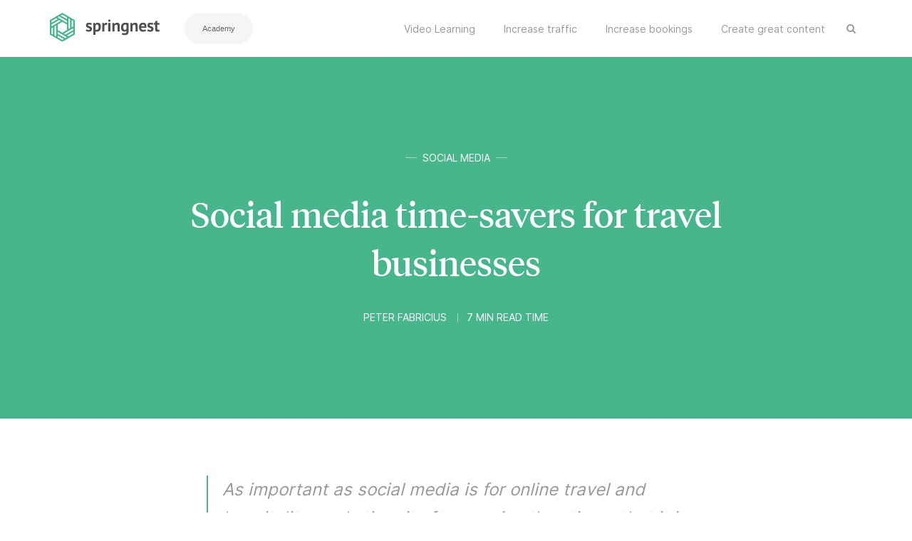

--- FILE ---
content_type: text/html; charset=utf-8
request_url: https://academy.springnest.com/social-media-time-savers-for-travel-businesses/
body_size: 7017
content:
<!DOCTYPE html>
<html lang="en">
	<head>
		<meta charset="utf-8">
		<meta http-equiv="X-UA-Compatible" content="IE=edge">
		<title>Social media time-savers for travel businesses</title>
		<meta name="viewport" content="width=device-width, initial-scale=1" />
		<!-- stylesheets -->
		<link rel="stylesheet" type="text/css" href="/assets/css/bootstrap.min.css?v=a799880947">
		<link rel="stylesheet" type="text/css" href="/assets/css/font-awesome.min.css?v=a799880947">
		<link rel="stylesheet" type="text/css" href="/assets/css/hl-styles/atom-one-dark.css?v=a799880947">
		<link rel="stylesheet" type="text/css" href="/assets/css/screen.css?v=a799880947">
		<script>
/*====================================================
  THEME SETTINGS & GLOBAL VARIABLES
====================================================*/
//  1. Disqus comment settings
var disqus_shortname = 'springnest-academy'; // required: replace example with your forum shortname

//  2. Fixed navbar
var fixed_navbar = true;
</script>
		<link rel="shortcut icon" href="/favicon.png" type="image/png" />
    <link rel="canonical" href="https://academy.springnest.com/social-media-time-savers-for-travel-businesses/" />
    <meta name="referrer" content="no-referrer-when-downgrade" />
    <link rel="amphtml" href="https://academy.springnest.com/social-media-time-savers-for-travel-businesses/amp/" />
    
    <meta property="og:site_name" content="Springnest Academy" />
    <meta property="og:type" content="article" />
    <meta property="og:title" content="Social media time-savers for travel businesses" />
    <meta property="og:description" content="As important as social media is for online travel and hospitality marketing, it often carries the stigma that it is too complex or too time consuming for small businesses . This often leads travel businesses to outsource or abandoning social media altogether. To help fuel your business’ productivity and social media" />
    <meta property="og:url" content="https://academy.springnest.com/social-media-time-savers-for-travel-businesses/" />
    <meta property="og:image" content="https://academy.springnest.com/content/images/2024/08/9.png" />
    <meta property="article:published_time" content="2018-08-12T18:49:00.000Z" />
    <meta property="article:modified_time" content="2024-08-01T08:44:11.000Z" />
    <meta property="article:tag" content="Social Media" />
    
    <meta property="article:publisher" content="https://www.facebook.com/springnest" />
    <meta name="twitter:card" content="summary_large_image" />
    <meta name="twitter:title" content="Social media time-savers for travel businesses" />
    <meta name="twitter:description" content="As important as social media is for online travel and hospitality marketing, it often carries the stigma that it is too complex or too time consuming for small businesses . This often leads travel businesses to outsource or abandoning social media altogether. To help fuel your business’ productivity and social media" />
    <meta name="twitter:url" content="https://academy.springnest.com/social-media-time-savers-for-travel-businesses/" />
    <meta name="twitter:image" content="https://academy.springnest.com/content/images/2024/08/9.png" />
    <meta name="twitter:label1" content="Written by" />
    <meta name="twitter:data1" content="Peter Fabricius" />
    <meta name="twitter:label2" content="Filed under" />
    <meta name="twitter:data2" content="Social Media" />
    <meta name="twitter:site" content="@springnest" />
    <meta property="og:image:width" content="800" />
    <meta property="og:image:height" content="533" />
    
    <script type="application/ld+json">
{
    "@context": "https://schema.org",
    "@type": "Article",
    "publisher": {
        "@type": "Organization",
        "name": "Springnest Academy",
        "logo": {
            "@type": "ImageObject",
            "url": "https://academy.springnest.com/content/images/2018/08/springnest-logo.svg",
            "width": 154,
            "height": 40
        }
    },
    "author": {
        "@type": "Person",
        "name": "Peter Fabricius",
        "image": {
            "@type": "ImageObject",
            "url": "https://academy.springnest.com/content/images/2023/03/unnamed.jpeg",
            "width": 576,
            "height": 576
        },
        "url": "https://academy.springnest.com/author/peter/",
        "sameAs": [
            "https://springnest.com/about/"
        ]
    },
    "headline": "Social media time-savers for travel businesses",
    "url": "https://academy.springnest.com/social-media-time-savers-for-travel-businesses/",
    "datePublished": "2018-08-12T18:49:00.000Z",
    "dateModified": "2024-08-01T08:44:11.000Z",
    "image": {
        "@type": "ImageObject",
        "url": "https://academy.springnest.com/content/images/2024/08/9.png",
        "width": 800,
        "height": 533
    },
    "keywords": "Social Media",
    "description": "As important as social media is for online travel and hospitality marketing, it often carries the stigma that it is too complex or too time consuming for small businesses . This often leads travel businesses to outsource or abandoning social media altogether. To help fuel your business’ productivity and social media",
    "mainEntityOfPage": {
        "@type": "WebPage",
        "@id": "https://academy.springnest.com/"
    }
}
    </script>

    <script src="/public/ghost-sdk.min.js?v=a799880947"></script>
<script>
ghost.init({
	clientId: "ghost-frontend",
	clientSecret: "9ec47e9eb472"
});
</script>
    <meta name="generator" content="Ghost 2.0" />
    <link rel="alternate" type="application/rss+xml" title="Springnest Academy" href="https://academy.springnest.com/rss/" />
    <style>
    .single-post .post-head:before { 
        background: transparent !important;
    }
    
    .single-post .post-head {
        background-image: none !important;
        background-color: #47b68d;
        padding: 130px 0px;
    }
    
    .single-post .post-head a:hover, .single-post .post-head a:focus {
    	color: #fff;
	}
    
    .single-post .post-head .title {
        text-shadow: none;
    }
    
    .sn-cta {
        background-color: #47b68d;
        margin: 20px 0;
        border-radius: 5px;
        clear: both;
        color: #fff;
        padding: 40px;
    }
    
    .sn-cta-heading {
        display: block;
        color: #fff;
    }
    
    .sn-cta-link {
        display: inline-block;
        background-color: #fff;
        border-radius: 5px;
        line-height: 1;
        padding: 16px 20px;
        color: #47b68d;
    }
</style>

<meta name="msvalidate.01" content="960B92EF7276092534D5D60184883083" />

<!-- Global site tag (gtag.js) - Google Analytics -->
<script async src="https://www.googletagmanager.com/gtag/js?id=UA-124380626-1"></script>
<script>
  window.dataLayer = window.dataLayer || [];
  function gtag(){dataLayer.push(arguments);}
  gtag('js', new Date());

  gtag('config', 'UA-124380626-1');
</script>
	</head>
	<body class="post-template tag-social-media">
		<!-- start header -->
<header class="site-header" id="main-navbar">
	<div class="container">
		<div class="row">
			<div class="navbar-header">
				<!-- start logo -->
				<a class="logo image-logo desktop-logo" href="https://springnest.com"><img src="/content/images/2018/08/springnest-logo.svg" alt="Springnest Academy"></a>
				<a class="logo image-logo mobile-logo" href="https://springnest.com"><img src="/assets/images/icon-color.svg?v=a799880947" alt="Springnest Academy"></a>
				<!-- end logo -->
				<a href="/" class="sn-pill-button">Academy</a>
			</div>
			<div class="nav-right pull-right align-right">
				<span class="search-toggle" id="search-button" data-toggle="modal" data-target="#searchmodal"><i class="fa fa-search align-center"></i></span>
				<span class="mobile-menu-toggle hidden-lg" id="nav-toggle-button"><i class="fa fa-bars align-center"></i></span>
			</div>
			<nav class="main-menu hidden-md hidden-sm hidden-xs" id="main-menu">
	<ul>
		<li class="create-great-content"><a href="https://academy.springnest.com/tag/create-great-content/">Create great content</a></li>
		<li class="increase-bookings"><a href="https://academy.springnest.com/tag/increase-bookings/">Increase bookings</a></li>
		<li class="increase-traffic"><a href="https://academy.springnest.com/tag/increase-traffic/">Increase traffic</a></li>
		<li class="video-learning"><a href="https://academy.springnest.com/tag/springnest-video-learning/">Video Learning</a></li>
	</ul>
</nav>

			<nav class="mobile-menu visible-md visible-sm visible-xs" id="mobile-menu"></nav>
			<div class="backdrop hidden-md hidden-lg" id="backdrop">
				<span class="menu-close align-center"><i class="fa fa-arrow-left"></i></span>
			</div>
		</div>
	</div>
</header>
<!-- end header -->
		
<!-- start content area -->
	<div class="main-content-area single-post">
		<article>
			<div class="post-head" style="background-image:url(/content/images/2024/08/9.png);">
				<div class="container align-center">
					<div class="row">
						<div class="col-md-offset-1 col-md-10">
							<span class="category">
								<a href="/tag/social-media/">Social Media</a>
							</span>
							<h1 class="title">Social media time-savers for travel businesses</h1>
							
							<div class="post-meta">
								<a class="author" href="/author/peter/" rel="author">
									<span class="name">Peter Fabricius</span>
								</a>
								<span class="time"></span>
							</div>
						</div>
					</div>
				</div>
			</div>
			<div class="container">
				<div class="row">
					<div class="col-md-offset-1 col-md-10">
						<div class="post-content">
							<blockquote>
<p>As important as social media is for online travel and hospitality marketing, it often carries the stigma that it is too complex or too time consuming for small businesses . This often leads travel businesses to outsource or abandoning social media altogether. To help fuel your business’ productivity and social media presence, we have put together a list of time-saving tips.</p>
</blockquote>
<h1 id="1developastrategy">1. Develop a strategy</h1>
<p>Creating a social media strategy for your guest house or B&amp;B does not have to be a complex exercise. It could be as simple as weighting the value of social media to your business, identifying the right social network and target market. For maximum results, try to keep your strategy simple and set attainable goals. Spend some time looking at how other players in your industry are using social media well.</p>
<h1 id="2createacontentcalendar">2. Create a content calendar</h1>
<p>A social media calendar adds structure and direction to your posts on social platforms. It allows you to identify the best times to post and creates consistency in your social media activity.</p>
<p>To create an effective social media calendar, it is important to identify trends and optimal sharing times related to your market. For example, in the travel industry, Tuesdays are usually a good day to post content and interact with your community on Twitter, due to the #TTOT (Travel talk on Twitter) think tank.</p>
<p>Add a theme to each weekday for variety in your social media calendar. Experiment with the themes until you find a social media routine that works for your business.</p>
<h1 id="3workfromasingleplatform">3. Work from a single platform</h1>
<p>When you sync or conjoin your social media accounts under one application, posting updates becomes less time-consuming.Instead of logging into numerous accounts to post updates, you can compose a single update and distribute it on all your accounts. Applications such as Buffer, Hootsuite and Seesmic allow you to manage your social media content from one platform.</p>
<p>Instagram also has a powerful social media integration tool. Through the photo sharing app, you can post image updates directly to Facebook, Twitter and Tumblr.</p>
<p><strong>Tip:</strong> Springnest’s auto-sharing feature can be used to post your blog or news articles to your website, mobile website, Facebook page and Twitter, with a few clicks.</p>
<h1 id="4scheduleyourposts">4. Schedule your posts</h1>
<p>With scheduling tools such as Buffer and Hootsuite, you can compose posts prior to publishing them. This allows you to publish posts to your social media accounts without having to do it in real time – a massive time-saver.</p>
<p><strong>Note:</strong> Facebook has a built-in scheduling tool, allowing you to schedule posts from 10 minutes to an entire year in advance.</p>
<h1 id="5monitoractivity">5. Monitor activity</h1>
<p>Applications like Hootsuite, Buffer or Tweetdeck provide helpful insights on how your social media post are performing, and how your audience is interacting with your content.Through a multi-tab system (streams) on these applications, you can see when your businesses is mentioned, schedule and see feedback on your posts. By saving specific ‘searches’ in these applications you can easily track posts and conversations relating to your industry and market.</p>
<p>For example, keeping ‘B&amp;B + Midlands’ as your custom search means you’ll receive feed related to both that has B&amp;B and Midlands in it.</p>
<h2 id="6manageconversationsleveragemobile">6. Manage conversations, leverage mobile</h2>
<p>A big advantage of having a social media presence, is having the opportunity to have conversations and build relationships with partners, industry players, and even potential guests. Twitter, Facebook, Instagram, Pinterest and Google+ have all released mobile applications, empowering you to respond to interactions and conversations at any time, from anywhere, using your smartphone or tablet.</p>
<p>Most applications enable ‘push notifications’ which will automatically inform you if someone has mentioned you, ‘liked’ your content, and sent you direct message.</p>
<h2 id="7evaluate">7. Evaluate</h2>
<p>Lastly, it is important to measure the results of your social media efforts, weighing up whether the you invest, brings a return to your business. Even though some valuable aspects of social media marketing are harder to manage than others, numbers never lie. Monitor your website traffic to see how many people clicked through from social platforms, use Buffer or a similar tool to see which of your posts got clicks or shares, and take some time to evaluate your Facebook page’s Insights.</p>

						</div>
						<div class="share-wrap clearfix align-center">
	<div class="share-text h5">Share this article</div>
	<ul class="share-links">
		<!-- facebook -->
		<li>
			<a class="facebook" href="https://www.facebook.com/sharer/sharer.php?u=https://academy.springnest.com/social-media-time-savers-for-travel-businesses/" onclick="window.open(this.href, 'facebook-share','width=580,height=296');return false;" title="Share on Facebook"><i class="fa fa-facebook"></i>Facebook</a>
		</li>
		<!-- twitter -->
		<li>
			<a class="twitter" href="https://twitter.com/share?text=Social%20media%20time-savers%20for%20travel%20businesses&amp;url=https://academy.springnest.com/social-media-time-savers-for-travel-businesses/" onclick="window.open(this.href, 'twitter-share', 'width=580,height=296');return false;" title="Share on Twitter"><i class="fa fa-twitter"></i>Twitter</a>
		</li>
		<!-- linkedin -->
		<li>
			<a class="linkedin" href="http://www.linkedin.com/shareArticle?mini=true&url=https://academy.springnest.com/social-media-time-savers-for-travel-businesses/&title=Social%20media%20time-savers%20for%20travel%20businesses" onclick="window.open(this.href, 'linkedin-share', 'width=580,height=296');return false;" title="Share on Linkedin"><i class="fa fa-linkedin"></i>Linkedin</a>
		</li>
		<!-- pinterest -->
		<li>
			<a class="pinterest" href="https://pinterest.com/pin/create/button/?url=https://academy.springnest.com/social-media-time-savers-for-travel-businesses/&description=Social%20media%20time-savers%20for%20travel%20businesses" onclick="window.open(this.href, 'linkedin-share', 'width=580,height=296');return false;" title="Share on Pinterest"><i class="fa fa-pinterest"></i>Pinterest</a>
		</li>
	</ul>
</div>						<div class="about-author-wrap">
							<!-- start about the author -->
<div class="about-author clearfix">
		<a href="/author/peter/" title="Peter Fabricius"><img src="/content/images/2023/03/unnamed.jpeg" alt="Author image" class="avatar pull-left"></a>
	<div class="details">
		<h4 class="author h4">About <a href='/author/peter/'>Peter Fabricius</a></h4>
		<div class="bio">
			Co-Founder at Springnest. I'm a digital designer and online marketing consultant, with global experience in training and strategy development.
		</div>
		<ul class="meta-info">
			<li class="website"><a href="https://springnest.com/about/" target="_blank"><i class="fa fa-globe"></i></a></li>
			<li class="location"><i class="fa fa-map-marker"></i>Cape Town, South Africa</li>
		</ul>
	</div>
</div>
<!-- end about the author -->						</div>
						<div class="subscribe-box-wrap">
													</div>
						<div class="prev-next-wrap has-next has-prev">
	<div class="row is-flex">
		<div class="col-sm-6 col-xs-12">
			<article class="post post-card">
				<div class="prev-next-link align-center">
					<a class="" href="https://academy.springnest.com/get-your-hotel-website-season-ready-in-3-easy-steps/">Previous Post</a>
				</div>
				<a href="https://academy.springnest.com/get-your-hotel-website-season-ready-in-3-easy-steps/" class="permalink">
					<div class="featured-image" style="background-image: url(/content/images/2024/08/10.png)"></div>
				</a>
				<div class="content-wrap">
					<div class="entry-header align-center">
						<span class="category"><a href="/tag/create-great-content/">Create great content</a></span>
						<h3 class="title h4"><a href="https://academy.springnest.com/get-your-hotel-website-season-ready-in-3-easy-steps/" rel="bookmark">Get your Hotel Website Season-Ready in 3 Easy Steps</a></h3>
					</div>
					<div class="entry-footer clearfix">
						<div class="author">
							<a href="/author/peter/" rel="author">
								<img class="avatar" src="/content/images/2023/03/unnamed.jpeg" alt="avatar">
								<span class="name">Peter Fabricius</span>
							</a>
						</div>
						<div class="published-date">
							<span class="time"></span>
						</div>
					</div>
				</div>
			</article>
		</div>
		<div class="col-sm-6 col-xs-12">
			<article class="post post-card">
				<div class="prev-next-link align-center">
					<a class="" href="https://academy.springnest.com/10-dos-and-donts-for-getting-the-most-out-of-your-facebook-page/">Next Post</a>
				</div>
				<a href="https://academy.springnest.com/10-dos-and-donts-for-getting-the-most-out-of-your-facebook-page/" class="permalink">
					<div class="featured-image" style="background-image: url(/content/images/2024/08/8.png)"></div>
				</a>
				<div class="content-wrap">
					<div class="entry-header align-center">
						<span class="category"><a href="/tag/social-media/">Social Media</a>, <a href="/tag/create-great-content/">Create great content</a></span>
						<h3 class="title h4"><a href="https://academy.springnest.com/10-dos-and-donts-for-getting-the-most-out-of-your-facebook-page/" rel="bookmark">10 Do’s and Don’ts for Getting the Most Out of Your Facebook Page</a></h3>
					</div>
					<div class="entry-footer clearfix">
						<div class="author">
							<a href="/author/springnest/" rel="author">
								<img class="avatar" src="//www.gravatar.com/avatar/9bd92ea9b6ad727891e92dd77d231f3c?s&#x3D;250&amp;d&#x3D;mm&amp;r&#x3D;x" alt="avatar">
								<span class="name">Springnest Team</span>
							</a>
						</div>
						<div class="published-date">
							<span class="time"></span>
						</div>
					</div>
				</div>
			</article>
		</div>
	</div>
</div>						<div class="comment-wrap">
							<!-- start disqus comment -->
<div class="comment-container">
	<div id="disqus_thread"></div>
	<script type="text/javascript">
		/* * * CONFIGURATION VARIABLES: EDIT BEFORE PASTING INTO YOUR WEBPAGE * * */
		var disqus_shortname = disqus_shortname; // required: replace example with your forum shortname

		/* * * DON'T EDIT BELOW THIS LINE * * */
		(function() {
			var dsq = document.createElement('script'); dsq.type = 'text/javascript'; dsq.async = true;
			dsq.src = '//' + disqus_shortname + '.disqus.com/embed.js';
			(document.getElementsByTagName('head')[0] || document.getElementsByTagName('body')[0]).appendChild(dsq);
		})();
	</script>
	<noscript>Please enable JavaScript to view the <a href="http://disqus.com/?ref_noscript">comments powered by Disqus.</a></noscript>
</div>
<!-- end disqus comment -->
						</div>
					</div>
				</div>
			</div>
		</article>
</div>
<!-- end content area -->
		<!-- start footer -->
<footer class="site-footer">
    <div class="footer-top">
        <div class="container">
            <div class="row">
                <div class="col-sm-4">

                </div>
                <div class="col-sm-4">
                    <!-- start tag widget -->
<div class="widget">
	<h4 class="widget-title h6">Learn by Category</h4>
	<div class="content tagcloud">
		<a href="/tag/ai/">AI</a><a href="/tag/create-great-content/">Create great content</a><a href="/tag/culture/">Culture</a><a href="/tag/increase-bookings/">Increase Bookings</a><a href="/tag/increase-traffic/">Increase Traffic</a><a href="/tag/product-updates/">Product Updates</a><a href="/tag/seo/">SEO</a><a href="/tag/social-media/">Social Media</a><a href="/tag/springnest-video-learning/">Video Learning</a>
	</div>
</div>
<!-- end tag widget -->                </div>
                <div class="col-sm-4">
                    <!-- start tag widget -->
<div class="widget">
	<h4 class="widget-title h6">Hi, we're Springnest</h4>
	<div class="content about">
		<p>
			We build powerful and simple online marketing tools for tourism and hospitality businesses.
		</p>
	</div>
</div>
<!-- end tag widget -->                </div>
            </div>
        </div>
    </div>
    <div class="footer-bottom">
		<div class="container">
            <div class="footer-bottom-wrap clearfix">
                <div class="social-links-wrap">
                    <ul class="social-links">
    <li><a href="https://facebook.com/springnest"><i class="fa fa-facebook"></i></a></li>
    <li><a href="https://twitter.com/springnest"><i class="fa fa-twitter"></i></a></li>
    <li><a href="https://academy.springnest.com/rss/"><i class="fa fa-rss"></i></a></li>
</ul>                </div>
                <div class="copyright-info">
                    &copy; 2026 <a href="https://academy.springnest.com">Springnest Academy</a>. All right Reserved.
                    Powered by <a href="https://ghost.org/">Ghost</a>
                </div>
            </div>
		</div>
	</div>
</footer>
<!-- end footer -->
<span class="back-to-top pull-right" id="back-to-top"><i class="fa fa-angle-up"></i></span>
<!-- start share modal -->
<div class="modal" id="searchmodal" tabindex="-1" role="dialog" aria-labelledby="myModalLabel">
  <div class="modal-dialog" role="document">
    <div class="modal-content">
      <div class="modal-header">
        <button type="button" class="close" data-dismiss="modal" aria-label="Close"><span aria-hidden="true">&times;</span></button>
        <h4 class="modal-title align-center" id="myModalLabel">Search</h4>
      </div>
      <div class="modal-body">
        <form id="search-form">
            <div class="input-group url-wrap">
                
                <input type="text" id="search-input" class="form-control" spellcheck="false" placeholder="Type to Search ...">
                <!-- <span class="input-group-addon" id=""><i class="fa fa-search"></i></span> -->
                <div class="input-group-btn">
                    <button type="submit" class="btn btn-primary"><i class="fa fa-search"></i></button>
                </div>
            </div>
        </form>
        <div id="search-results">
            <ul class=""></ul>
        </div>
      </div>
      <div class="modal-footer">
        <button type="button" class="btn btn-default" data-dismiss="modal">Close</button>
      </div>
    </div>
  </div>
</div>
<!-- end share modal -->
		<script src="https://ajax.googleapis.com/ajax/libs/jquery/3.3.1/jquery.min.js"></script>
		<script src="/assets/js/bootstrap.min.js?v=a799880947"></script>
		<script src="/assets/js/plugins.js?v=a799880947"></script>
		<script src="/assets/js/readingtime.min.js?v=a799880947"></script>
		<script src="/assets/js/custom.js?v=a799880947"></script>
		<script src="/assets/js/main.js?v=a799880947"></script>
		
	<script defer src="https://static.cloudflareinsights.com/beacon.min.js/vcd15cbe7772f49c399c6a5babf22c1241717689176015" integrity="sha512-ZpsOmlRQV6y907TI0dKBHq9Md29nnaEIPlkf84rnaERnq6zvWvPUqr2ft8M1aS28oN72PdrCzSjY4U6VaAw1EQ==" data-cf-beacon='{"version":"2024.11.0","token":"fa3ce537194a4405977f105c476dc028","r":1,"server_timing":{"name":{"cfCacheStatus":true,"cfEdge":true,"cfExtPri":true,"cfL4":true,"cfOrigin":true,"cfSpeedBrain":true},"location_startswith":null}}' crossorigin="anonymous"></script>
</body>
</html>


--- FILE ---
content_type: text/html; charset=utf-8
request_url: https://academy.springnest.com/get-your-hotel-website-season-ready-in-3-easy-steps/
body_size: 5884
content:
<!DOCTYPE html>
<html lang="en">
	<head>
		<meta charset="utf-8">
		<meta http-equiv="X-UA-Compatible" content="IE=edge">
		<title>Get your Hotel Website Season-Ready in 3 Easy Steps</title>
		<meta name="viewport" content="width=device-width, initial-scale=1" />
		<!-- stylesheets -->
		<link rel="stylesheet" type="text/css" href="/assets/css/bootstrap.min.css?v=a799880947">
		<link rel="stylesheet" type="text/css" href="/assets/css/font-awesome.min.css?v=a799880947">
		<link rel="stylesheet" type="text/css" href="/assets/css/hl-styles/atom-one-dark.css?v=a799880947">
		<link rel="stylesheet" type="text/css" href="/assets/css/screen.css?v=a799880947">
		<script>
/*====================================================
  THEME SETTINGS & GLOBAL VARIABLES
====================================================*/
//  1. Disqus comment settings
var disqus_shortname = 'springnest-academy'; // required: replace example with your forum shortname

//  2. Fixed navbar
var fixed_navbar = true;
</script>
		<link rel="shortcut icon" href="/favicon.png" type="image/png" />
    <link rel="canonical" href="https://academy.springnest.com/get-your-hotel-website-season-ready-in-3-easy-steps/" />
    <meta name="referrer" content="no-referrer-when-downgrade" />
    <link rel="amphtml" href="https://academy.springnest.com/get-your-hotel-website-season-ready-in-3-easy-steps/amp/" />
    
    <meta property="og:site_name" content="Springnest Academy" />
    <meta property="og:type" content="article" />
    <meta property="og:title" content="Get your Hotel Website Season-Ready in 3 Easy Steps" />
    <meta property="og:description" content="A new tourism season means exciting opportunities to target potential clients. We’ve summarised the easiest, least time-consuming ways to get your Springnest website season-ready. 1. Create an offer or promotion Manage occupancy and demand by offering added value or discounts. This could be anything from complimentary room nights, free" />
    <meta property="og:url" content="https://academy.springnest.com/get-your-hotel-website-season-ready-in-3-easy-steps/" />
    <meta property="og:image" content="https://academy.springnest.com/content/images/2024/08/10.png" />
    <meta property="article:published_time" content="2018-08-12T18:48:00.000Z" />
    <meta property="article:modified_time" content="2024-08-01T08:44:50.000Z" />
    <meta property="article:tag" content="Create great content" />
    
    <meta property="article:publisher" content="https://www.facebook.com/springnest" />
    <meta name="twitter:card" content="summary_large_image" />
    <meta name="twitter:title" content="Get your Hotel Website Season-Ready in 3 Easy Steps" />
    <meta name="twitter:description" content="A new tourism season means exciting opportunities to target potential clients. We’ve summarised the easiest, least time-consuming ways to get your Springnest website season-ready. 1. Create an offer or promotion Manage occupancy and demand by offering added value or discounts. This could be anything from complimentary room nights, free" />
    <meta name="twitter:url" content="https://academy.springnest.com/get-your-hotel-website-season-ready-in-3-easy-steps/" />
    <meta name="twitter:image" content="https://academy.springnest.com/content/images/2024/08/10.png" />
    <meta name="twitter:label1" content="Written by" />
    <meta name="twitter:data1" content="Peter Fabricius" />
    <meta name="twitter:label2" content="Filed under" />
    <meta name="twitter:data2" content="Create great content" />
    <meta name="twitter:site" content="@springnest" />
    <meta property="og:image:width" content="800" />
    <meta property="og:image:height" content="533" />
    
    <script type="application/ld+json">
{
    "@context": "https://schema.org",
    "@type": "Article",
    "publisher": {
        "@type": "Organization",
        "name": "Springnest Academy",
        "logo": {
            "@type": "ImageObject",
            "url": "https://academy.springnest.com/content/images/2018/08/springnest-logo.svg",
            "width": 154,
            "height": 40
        }
    },
    "author": {
        "@type": "Person",
        "name": "Peter Fabricius",
        "image": {
            "@type": "ImageObject",
            "url": "https://academy.springnest.com/content/images/2023/03/unnamed.jpeg",
            "width": 576,
            "height": 576
        },
        "url": "https://academy.springnest.com/author/peter/",
        "sameAs": [
            "https://springnest.com/about/"
        ]
    },
    "headline": "Get your Hotel Website Season-Ready in 3 Easy Steps",
    "url": "https://academy.springnest.com/get-your-hotel-website-season-ready-in-3-easy-steps/",
    "datePublished": "2018-08-12T18:48:00.000Z",
    "dateModified": "2024-08-01T08:44:50.000Z",
    "image": {
        "@type": "ImageObject",
        "url": "https://academy.springnest.com/content/images/2024/08/10.png",
        "width": 800,
        "height": 533
    },
    "keywords": "Create great content",
    "description": "A new tourism season means exciting opportunities to target potential clients. We’ve summarised the easiest, least time-consuming ways to get your Springnest website season-ready. 1. Create an offer or promotion Manage occupancy and demand by offering added value or discounts. This could be anything from complimentary room nights, free",
    "mainEntityOfPage": {
        "@type": "WebPage",
        "@id": "https://academy.springnest.com/"
    }
}
    </script>

    <script src="/public/ghost-sdk.min.js?v=a799880947"></script>
<script>
ghost.init({
	clientId: "ghost-frontend",
	clientSecret: "9ec47e9eb472"
});
</script>
    <meta name="generator" content="Ghost 2.0" />
    <link rel="alternate" type="application/rss+xml" title="Springnest Academy" href="https://academy.springnest.com/rss/" />
    <style>
    .single-post .post-head:before { 
        background: transparent !important;
    }
    
    .single-post .post-head {
        background-image: none !important;
        background-color: #47b68d;
        padding: 130px 0px;
    }
    
    .single-post .post-head a:hover, .single-post .post-head a:focus {
    	color: #fff;
	}
    
    .single-post .post-head .title {
        text-shadow: none;
    }
    
    .sn-cta {
        background-color: #47b68d;
        margin: 20px 0;
        border-radius: 5px;
        clear: both;
        color: #fff;
        padding: 40px;
    }
    
    .sn-cta-heading {
        display: block;
        color: #fff;
    }
    
    .sn-cta-link {
        display: inline-block;
        background-color: #fff;
        border-radius: 5px;
        line-height: 1;
        padding: 16px 20px;
        color: #47b68d;
    }
</style>

<meta name="msvalidate.01" content="960B92EF7276092534D5D60184883083" />

<!-- Global site tag (gtag.js) - Google Analytics -->
<script async src="https://www.googletagmanager.com/gtag/js?id=UA-124380626-1"></script>
<script>
  window.dataLayer = window.dataLayer || [];
  function gtag(){dataLayer.push(arguments);}
  gtag('js', new Date());

  gtag('config', 'UA-124380626-1');
</script>
	</head>
	<body class="post-template tag-create-great-content">
		<!-- start header -->
<header class="site-header" id="main-navbar">
	<div class="container">
		<div class="row">
			<div class="navbar-header">
				<!-- start logo -->
				<a class="logo image-logo desktop-logo" href="https://springnest.com"><img src="/content/images/2018/08/springnest-logo.svg" alt="Springnest Academy"></a>
				<a class="logo image-logo mobile-logo" href="https://springnest.com"><img src="/assets/images/icon-color.svg?v=a799880947" alt="Springnest Academy"></a>
				<!-- end logo -->
				<a href="/" class="sn-pill-button">Academy</a>
			</div>
			<div class="nav-right pull-right align-right">
				<span class="search-toggle" id="search-button" data-toggle="modal" data-target="#searchmodal"><i class="fa fa-search align-center"></i></span>
				<span class="mobile-menu-toggle hidden-lg" id="nav-toggle-button"><i class="fa fa-bars align-center"></i></span>
			</div>
			<nav class="main-menu hidden-md hidden-sm hidden-xs" id="main-menu">
	<ul>
		<li class="create-great-content"><a href="https://academy.springnest.com/tag/create-great-content/">Create great content</a></li>
		<li class="increase-bookings"><a href="https://academy.springnest.com/tag/increase-bookings/">Increase bookings</a></li>
		<li class="increase-traffic"><a href="https://academy.springnest.com/tag/increase-traffic/">Increase traffic</a></li>
		<li class="video-learning"><a href="https://academy.springnest.com/tag/springnest-video-learning/">Video Learning</a></li>
	</ul>
</nav>

			<nav class="mobile-menu visible-md visible-sm visible-xs" id="mobile-menu"></nav>
			<div class="backdrop hidden-md hidden-lg" id="backdrop">
				<span class="menu-close align-center"><i class="fa fa-arrow-left"></i></span>
			</div>
		</div>
	</div>
</header>
<!-- end header -->
		
<!-- start content area -->
	<div class="main-content-area single-post">
		<article>
			<div class="post-head" style="background-image:url(/content/images/2024/08/10.png);">
				<div class="container align-center">
					<div class="row">
						<div class="col-md-offset-1 col-md-10">
							<span class="category">
								<a href="/tag/create-great-content/">Create great content</a>
							</span>
							<h1 class="title">Get your Hotel Website Season-Ready in 3 Easy Steps</h1>
							
							<div class="post-meta">
								<a class="author" href="/author/peter/" rel="author">
									<span class="name">Peter Fabricius</span>
								</a>
								<span class="time"></span>
							</div>
						</div>
					</div>
				</div>
			</div>
			<div class="container">
				<div class="row">
					<div class="col-md-offset-1 col-md-10">
						<div class="post-content">
							<blockquote>
<p>A new tourism season means exciting opportunities to target potential clients. We’ve summarised the easiest, least time-consuming ways to get your Springnest website season-ready.</p>
</blockquote>
<h1 id="1createanofferorpromotion">1. Create an offer or promotion</h1>
<p>Manage occupancy and demand by offering added value or discounts. This could be anything from complimentary room nights, free breakfast, or partnering with local attractions to create combination product offerings.</p>
<h2 id="howtodoit">How to do it:</h2>
<p><a href="https://help.springnest.com/hc/en-us/articles/207230515-Creating-a-Special-Offer-or-Promotion">Learn how to create a Special Offer with Springnest</a></p>
<h1 id="2getblogging">2. Get blogging</h1>
<p>Do you know of any festivals or events happening in your destination this season? Is there anything newsworthy happening in your business that could be of interest to your guests? Have you recently earned an award or badge? Your blog is the simplest way to keep your website current, and to generate search engine and referral traffic.</p>
<h3 id="howtodoit">How to do it:</h3>
<p><strong>Learn:</strong> <a href="https://help.springnest.com/hc/en-us/articles/206544939-Writing-a-Blog-post-with-Springnest-Articles">Blogging with Springnest Articles</a><br>
<strong>Learn:</strong> <a href="https://help.springnest.com/hc/en-us/articles/206544999-SEO-Optimising-your-pages-and-articles-for-Search-Engines">Optimise your pages for search engines</a><br>
<strong>Inspiration:</strong> <a href="https://academy.springnest.com/4-blog-ideas-for-beating-the-low-season/">See our 4 Blog Ideas for Beating the Low Season</a></p>
<p><img src="/content/images/2019/08/undraw_innovative_b409.png" alt="undraw_innovative_b409"></p>
<h1 id="3addphotosandvideos">3. Add photos and videos</h1>
<p>Different things appeal to travellers at different times. When booking in summer, a guest might want to see a photo of your pool, sunny patio, the beach, or other guests enjoying warm weather. In winter they’d probably respond better to a fireplace, cosy dining area, or a couple snuggling up. Springnest makes it easy to add, remove, and reorder photos or videos across your website – take advantage of it!</p>
<h2 id="howtodoit">How to do it:</h2>
<p><strong>Learn:</strong> <a href="https://help.springnest.com/hc/en-us/articles/115002613045-Adding-images-or-videos-to-your-Gallery-">Work with photos and videos on your website</a><br>
<strong>Learn:</strong> <a href="https://help.springnest.com/hc/en-us/articles/206532369-SEO-Optimising-Your-Images-for-Search-Engines">Optimising Your Images for Search Engines</a><br>
<strong>Inspiration:</strong> <a href="https://academy.springnest.com/aim-and-shoot-tips-for-taking-your-own-photos/">See our photography tips for Hotels, B&amp;Bs and Guesthouses</a></p>
<h1 id="bonustipdontforgetaboutsocialmedia">Bonus Tip: Don’t forget about social media</h1>
<p>When investing the time to add stories and offers to your website, you want as many potential guests as possible to know about it. Your social media profiles are powerful messaging boards to promote your content (especially if it appeals to a niche audience).</p>
<h3 id="howtodoit">How to do it:</h3>
<p>Be sure to post your offers and articles to your business’ Facebook page, Twitter feed, and Google+ profile (if you don’t use all of them, no problem, use the ones you have). Be sure to add quality images to your posts, and tag your local tourism office, if relevant.</p>
<p><strong>Inspiration:</strong> <a href="https://academy.springnest.com/social-media-time-savers-for-travel-businesses/">Get social media time-saving tips for travel businesses</a></p>

						</div>
						<div class="share-wrap clearfix align-center">
	<div class="share-text h5">Share this article</div>
	<ul class="share-links">
		<!-- facebook -->
		<li>
			<a class="facebook" href="https://www.facebook.com/sharer/sharer.php?u=https://academy.springnest.com/get-your-hotel-website-season-ready-in-3-easy-steps/" onclick="window.open(this.href, 'facebook-share','width=580,height=296');return false;" title="Share on Facebook"><i class="fa fa-facebook"></i>Facebook</a>
		</li>
		<!-- twitter -->
		<li>
			<a class="twitter" href="https://twitter.com/share?text=Get%20your%20Hotel%20Website%20Season-Ready%20in%203%20Easy%20Steps&amp;url=https://academy.springnest.com/get-your-hotel-website-season-ready-in-3-easy-steps/" onclick="window.open(this.href, 'twitter-share', 'width=580,height=296');return false;" title="Share on Twitter"><i class="fa fa-twitter"></i>Twitter</a>
		</li>
		<!-- linkedin -->
		<li>
			<a class="linkedin" href="http://www.linkedin.com/shareArticle?mini=true&url=https://academy.springnest.com/get-your-hotel-website-season-ready-in-3-easy-steps/&title=Get%20your%20Hotel%20Website%20Season-Ready%20in%203%20Easy%20Steps" onclick="window.open(this.href, 'linkedin-share', 'width=580,height=296');return false;" title="Share on Linkedin"><i class="fa fa-linkedin"></i>Linkedin</a>
		</li>
		<!-- pinterest -->
		<li>
			<a class="pinterest" href="http://pinterest.com/pin/create/button/?url=https://academy.springnest.com/get-your-hotel-website-season-ready-in-3-easy-steps/&description=Get%20your%20Hotel%20Website%20Season-Ready%20in%203%20Easy%20Steps" onclick="window.open(this.href, 'linkedin-share', 'width=580,height=296');return false;" title="Share on Pinterest"><i class="fa fa-pinterest"></i>Pinterest</a>
		</li>
	</ul>
</div>						<div class="about-author-wrap">
							<!-- start about the author -->
<div class="about-author clearfix">
		<a href="/author/peter/" title="Peter Fabricius"><img src="/content/images/2023/03/unnamed.jpeg" alt="Author image" class="avatar pull-left"></a>
	<div class="details">
		<h4 class="author h4">About <a href='/author/peter/'>Peter Fabricius</a></h4>
		<div class="bio">
			Co-Founder at Springnest. I'm a digital designer and online marketing consultant, with global experience in training and strategy development.
		</div>
		<ul class="meta-info">
			<li class="website"><a href="https://springnest.com/about/" target="_blank"><i class="fa fa-globe"></i></a></li>
			<li class="location"><i class="fa fa-map-marker"></i>Cape Town, South Africa</li>
		</ul>
	</div>
</div>
<!-- end about the author -->						</div>
						<div class="subscribe-box-wrap">
													</div>
						<div class="prev-next-wrap has-next has-prev">
	<div class="row is-flex">
		<div class="col-sm-6 col-xs-12">
			<article class="post post-card">
				<div class="prev-next-link align-center">
					<a class="" href="https://academy.springnest.com/4-blog-ideas-for-beating-the-low-season/">Previous Post</a>
				</div>
				<a href="https://academy.springnest.com/4-blog-ideas-for-beating-the-low-season/" class="permalink">
					<div class="featured-image" style="background-image: url(/content/images/2024/08/11.png)"></div>
				</a>
				<div class="content-wrap">
					<div class="entry-header align-center">
						<span class="category"><a href="/tag/create-great-content/">Create great content</a>, <a href="/tag/increase-traffic/">Increase Traffic</a></span>
						<h3 class="title h4"><a href="https://academy.springnest.com/4-blog-ideas-for-beating-the-low-season/" rel="bookmark">4 Blog Ideas for Beating the Low Season</a></h3>
					</div>
					<div class="entry-footer clearfix">
						<div class="author">
							<a href="/author/peter/" rel="author">
								<img class="avatar" src="/content/images/2023/03/unnamed.jpeg" alt="avatar">
								<span class="name">Peter Fabricius</span>
							</a>
						</div>
						<div class="published-date">
							<span class="time"></span>
						</div>
					</div>
				</div>
			</article>
		</div>
		<div class="col-sm-6 col-xs-12">
			<article class="post post-card">
				<div class="prev-next-link align-center">
					<a class="" href="https://academy.springnest.com/social-media-time-savers-for-travel-businesses/">Next Post</a>
				</div>
				<a href="https://academy.springnest.com/social-media-time-savers-for-travel-businesses/" class="permalink">
					<div class="featured-image" style="background-image: url(/content/images/2024/08/9.png)"></div>
				</a>
				<div class="content-wrap">
					<div class="entry-header align-center">
						<span class="category"><a href="/tag/social-media/">Social Media</a></span>
						<h3 class="title h4"><a href="https://academy.springnest.com/social-media-time-savers-for-travel-businesses/" rel="bookmark">Social media time-savers for travel businesses</a></h3>
					</div>
					<div class="entry-footer clearfix">
						<div class="author">
							<a href="/author/peter/" rel="author">
								<img class="avatar" src="/content/images/2023/03/unnamed.jpeg" alt="avatar">
								<span class="name">Peter Fabricius</span>
							</a>
						</div>
						<div class="published-date">
							<span class="time"></span>
						</div>
					</div>
				</div>
			</article>
		</div>
	</div>
</div>						<div class="comment-wrap">
							<!-- start disqus comment -->
<div class="comment-container">
	<div id="disqus_thread"></div>
	<script type="text/javascript">
		/* * * CONFIGURATION VARIABLES: EDIT BEFORE PASTING INTO YOUR WEBPAGE * * */
		var disqus_shortname = disqus_shortname; // required: replace example with your forum shortname

		/* * * DON'T EDIT BELOW THIS LINE * * */
		(function() {
			var dsq = document.createElement('script'); dsq.type = 'text/javascript'; dsq.async = true;
			dsq.src = '//' + disqus_shortname + '.disqus.com/embed.js';
			(document.getElementsByTagName('head')[0] || document.getElementsByTagName('body')[0]).appendChild(dsq);
		})();
	</script>
	<noscript>Please enable JavaScript to view the <a href="http://disqus.com/?ref_noscript">comments powered by Disqus.</a></noscript>
</div>
<!-- end disqus comment -->
						</div>
					</div>
				</div>
			</div>
		</article>
</div>
<!-- end content area -->
		<!-- start footer -->
<footer class="site-footer">
    <div class="footer-top">
        <div class="container">
            <div class="row">
                <div class="col-sm-4">

                </div>
                <div class="col-sm-4">
                    <!-- start tag widget -->
<div class="widget">
	<h4 class="widget-title h6">Learn by Category</h4>
	<div class="content tagcloud">
		<a href="/tag/ai/">AI</a><a href="/tag/create-great-content/">Create great content</a><a href="/tag/culture/">Culture</a><a href="/tag/increase-bookings/">Increase Bookings</a><a href="/tag/increase-traffic/">Increase Traffic</a><a href="/tag/product-updates/">Product Updates</a><a href="/tag/seo/">SEO</a><a href="/tag/social-media/">Social Media</a><a href="/tag/springnest-video-learning/">Video Learning</a>
	</div>
</div>
<!-- end tag widget -->                </div>
                <div class="col-sm-4">
                    <!-- start tag widget -->
<div class="widget">
	<h4 class="widget-title h6">Hi, we're Springnest</h4>
	<div class="content about">
		<p>
			We build powerful and simple online marketing tools for tourism and hospitality businesses.
		</p>
	</div>
</div>
<!-- end tag widget -->                </div>
            </div>
        </div>
    </div>
    <div class="footer-bottom">
		<div class="container">
            <div class="footer-bottom-wrap clearfix">
                <div class="social-links-wrap">
                    <ul class="social-links">
    <li><a href="http://facebook.com/springnest"><i class="fa fa-facebook"></i></a></li>
    <li><a href="http://twitter.com/springnest"><i class="fa fa-twitter"></i></a></li>
    <li><a href="https://academy.springnest.com/rss/"><i class="fa fa-rss"></i></a></li>
</ul>                </div>
                <div class="copyright-info">
                    &copy; 2026 <a href="https://academy.springnest.com">Springnest Academy</a>. All right Reserved.
                    Powered by <a href="https://ghost.org/">Ghost</a>
                </div>
            </div>
		</div>
	</div>
</footer>
<!-- end footer -->
<span class="back-to-top pull-right" id="back-to-top"><i class="fa fa-angle-up"></i></span>
<!-- start share modal -->
<div class="modal" id="searchmodal" tabindex="-1" role="dialog" aria-labelledby="myModalLabel">
  <div class="modal-dialog" role="document">
    <div class="modal-content">
      <div class="modal-header">
        <button type="button" class="close" data-dismiss="modal" aria-label="Close"><span aria-hidden="true">&times;</span></button>
        <h4 class="modal-title align-center" id="myModalLabel">Search</h4>
      </div>
      <div class="modal-body">
        <form id="search-form">
            <div class="input-group url-wrap">
                
                <input type="text" id="search-input" class="form-control" spellcheck="false" placeholder="Type to Search ...">
                <!-- <span class="input-group-addon" id=""><i class="fa fa-search"></i></span> -->
                <div class="input-group-btn">
                    <button type="submit" class="btn btn-primary"><i class="fa fa-search"></i></button>
                </div>
            </div>
        </form>
        <div id="search-results">
            <ul class=""></ul>
        </div>
      </div>
      <div class="modal-footer">
        <button type="button" class="btn btn-default" data-dismiss="modal">Close</button>
      </div>
    </div>
  </div>
</div>
<!-- end share modal -->
		<script src="https://ajax.googleapis.com/ajax/libs/jquery/3.3.1/jquery.min.js"></script>
		<script src="/assets/js/bootstrap.min.js?v=a799880947"></script>
		<script src="/assets/js/plugins.js?v=a799880947"></script>
		<script src="/assets/js/readingtime.min.js?v=a799880947"></script>
		<script src="/assets/js/custom.js?v=a799880947"></script>
		<script src="/assets/js/main.js?v=a799880947"></script>
		
	</body>
</html>


--- FILE ---
content_type: text/html; charset=utf-8
request_url: https://academy.springnest.com/10-dos-and-donts-for-getting-the-most-out-of-your-facebook-page/
body_size: 7439
content:
<!DOCTYPE html>
<html lang="en">
	<head>
		<meta charset="utf-8">
		<meta http-equiv="X-UA-Compatible" content="IE=edge">
		<title>10 Do’s and Don’ts for Getting the Most Out of Your Facebook Page</title>
		<meta name="viewport" content="width=device-width, initial-scale=1" />
		<!-- stylesheets -->
		<link rel="stylesheet" type="text/css" href="/assets/css/bootstrap.min.css?v=a799880947">
		<link rel="stylesheet" type="text/css" href="/assets/css/font-awesome.min.css?v=a799880947">
		<link rel="stylesheet" type="text/css" href="/assets/css/hl-styles/atom-one-dark.css?v=a799880947">
		<link rel="stylesheet" type="text/css" href="/assets/css/screen.css?v=a799880947">
		<script>
/*====================================================
  THEME SETTINGS & GLOBAL VARIABLES
====================================================*/
//  1. Disqus comment settings
var disqus_shortname = 'springnest-academy'; // required: replace example with your forum shortname

//  2. Fixed navbar
var fixed_navbar = true;
</script>
		<link rel="shortcut icon" href="/favicon.png" type="image/png" />
    <link rel="canonical" href="https://academy.springnest.com/10-dos-and-donts-for-getting-the-most-out-of-your-facebook-page/" />
    <meta name="referrer" content="no-referrer-when-downgrade" />
    <link rel="amphtml" href="https://academy.springnest.com/10-dos-and-donts-for-getting-the-most-out-of-your-facebook-page/amp/" />
    
    <meta property="og:site_name" content="Springnest Academy" />
    <meta property="og:type" content="article" />
    <meta property="og:title" content="10 Do’s and Don’ts for Getting the Most Out of Your Facebook Page" />
    <meta property="og:description" content="Facebook is a powerful digital marketing tool for your tourism and hospitality business. Using it effectively, however, could become a demanding process. We’ve put together a list of do’s and dont’s to guide you in reaching your audience, posting quality content and seeing a return on your" />
    <meta property="og:url" content="https://academy.springnest.com/10-dos-and-donts-for-getting-the-most-out-of-your-facebook-page/" />
    <meta property="og:image" content="https://academy.springnest.com/content/images/2024/08/8.png" />
    <meta property="article:published_time" content="2018-08-12T18:50:00.000Z" />
    <meta property="article:modified_time" content="2024-08-01T08:44:01.000Z" />
    <meta property="article:tag" content="Social Media" />
    <meta property="article:tag" content="Create great content" />
    
    <meta property="article:publisher" content="https://www.facebook.com/springnest" />
    <meta property="article:author" content="https://www.facebook.com/springnest" />
    <meta name="twitter:card" content="summary_large_image" />
    <meta name="twitter:title" content="10 Do’s and Don’ts for Getting the Most Out of Your Facebook Page" />
    <meta name="twitter:description" content="Facebook is a powerful digital marketing tool for your tourism and hospitality business. Using it effectively, however, could become a demanding process. We’ve put together a list of do’s and dont’s to guide you in reaching your audience, posting quality content and seeing a return on your" />
    <meta name="twitter:url" content="https://academy.springnest.com/10-dos-and-donts-for-getting-the-most-out-of-your-facebook-page/" />
    <meta name="twitter:image" content="https://academy.springnest.com/content/images/2024/08/8.png" />
    <meta name="twitter:label1" content="Written by" />
    <meta name="twitter:data1" content="Springnest Team" />
    <meta name="twitter:label2" content="Filed under" />
    <meta name="twitter:data2" content="Social Media, Create great content" />
    <meta name="twitter:site" content="@springnest" />
    <meta name="twitter:creator" content="@springnest" />
    <meta property="og:image:width" content="800" />
    <meta property="og:image:height" content="533" />
    
    <script type="application/ld+json">
{
    "@context": "https://schema.org",
    "@type": "Article",
    "publisher": {
        "@type": "Organization",
        "name": "Springnest Academy",
        "logo": {
            "@type": "ImageObject",
            "url": "https://academy.springnest.com/content/images/2018/08/springnest-logo.svg",
            "width": 154,
            "height": 40
        }
    },
    "author": {
        "@type": "Person",
        "name": "Springnest Team",
        "image": {
            "@type": "ImageObject",
            "url": "//www.gravatar.com/avatar/9bd92ea9b6ad727891e92dd77d231f3c?s=250&d=mm&r=x",
            "width": 250,
            "height": 250
        },
        "url": "https://academy.springnest.com/author/springnest/",
        "sameAs": [
            "http://springnest.com",
            "https://www.facebook.com/springnest",
            "https://twitter.com/springnest"
        ]
    },
    "headline": "10 Do’s and Don’ts for Getting the Most Out of Your Facebook Page",
    "url": "https://academy.springnest.com/10-dos-and-donts-for-getting-the-most-out-of-your-facebook-page/",
    "datePublished": "2018-08-12T18:50:00.000Z",
    "dateModified": "2024-08-01T08:44:01.000Z",
    "image": {
        "@type": "ImageObject",
        "url": "https://academy.springnest.com/content/images/2024/08/8.png",
        "width": 800,
        "height": 533
    },
    "keywords": "Social Media, Create great content",
    "description": "Facebook is a powerful digital marketing tool for your tourism and hospitality business. Using it effectively, however, could become a demanding process. We’ve put together a list of do’s and dont’s to guide you in reaching your audience, posting quality content and seeing a return on your",
    "mainEntityOfPage": {
        "@type": "WebPage",
        "@id": "https://academy.springnest.com/"
    }
}
    </script>

    <script src="/public/ghost-sdk.min.js?v=a799880947"></script>
<script>
ghost.init({
	clientId: "ghost-frontend",
	clientSecret: "9ec47e9eb472"
});
</script>
    <meta name="generator" content="Ghost 2.0" />
    <link rel="alternate" type="application/rss+xml" title="Springnest Academy" href="https://academy.springnest.com/rss/" />
    <style>
    .single-post .post-head:before { 
        background: transparent !important;
    }
    
    .single-post .post-head {
        background-image: none !important;
        background-color: #47b68d;
        padding: 130px 0px;
    }
    
    .single-post .post-head a:hover, .single-post .post-head a:focus {
    	color: #fff;
	}
    
    .single-post .post-head .title {
        text-shadow: none;
    }
    
    .sn-cta {
        background-color: #47b68d;
        margin: 20px 0;
        border-radius: 5px;
        clear: both;
        color: #fff;
        padding: 40px;
    }
    
    .sn-cta-heading {
        display: block;
        color: #fff;
    }
    
    .sn-cta-link {
        display: inline-block;
        background-color: #fff;
        border-radius: 5px;
        line-height: 1;
        padding: 16px 20px;
        color: #47b68d;
    }
</style>

<meta name="msvalidate.01" content="960B92EF7276092534D5D60184883083" />

<!-- Global site tag (gtag.js) - Google Analytics -->
<script async src="https://www.googletagmanager.com/gtag/js?id=UA-124380626-1"></script>
<script>
  window.dataLayer = window.dataLayer || [];
  function gtag(){dataLayer.push(arguments);}
  gtag('js', new Date());

  gtag('config', 'UA-124380626-1');
</script>
	</head>
	<body class="post-template tag-social-media tag-create-great-content">
		<!-- start header -->
<header class="site-header" id="main-navbar">
	<div class="container">
		<div class="row">
			<div class="navbar-header">
				<!-- start logo -->
				<a class="logo image-logo desktop-logo" href="https://springnest.com"><img src="/content/images/2018/08/springnest-logo.svg" alt="Springnest Academy"></a>
				<a class="logo image-logo mobile-logo" href="https://springnest.com"><img src="/assets/images/icon-color.svg?v=a799880947" alt="Springnest Academy"></a>
				<!-- end logo -->
				<a href="/" class="sn-pill-button">Academy</a>
			</div>
			<div class="nav-right pull-right align-right">
				<span class="search-toggle" id="search-button" data-toggle="modal" data-target="#searchmodal"><i class="fa fa-search align-center"></i></span>
				<span class="mobile-menu-toggle hidden-lg" id="nav-toggle-button"><i class="fa fa-bars align-center"></i></span>
			</div>
			<nav class="main-menu hidden-md hidden-sm hidden-xs" id="main-menu">
	<ul>
		<li class="create-great-content"><a href="https://academy.springnest.com/tag/create-great-content/">Create great content</a></li>
		<li class="increase-bookings"><a href="https://academy.springnest.com/tag/increase-bookings/">Increase bookings</a></li>
		<li class="increase-traffic"><a href="https://academy.springnest.com/tag/increase-traffic/">Increase traffic</a></li>
		<li class="video-learning"><a href="https://academy.springnest.com/tag/springnest-video-learning/">Video Learning</a></li>
	</ul>
</nav>

			<nav class="mobile-menu visible-md visible-sm visible-xs" id="mobile-menu"></nav>
			<div class="backdrop hidden-md hidden-lg" id="backdrop">
				<span class="menu-close align-center"><i class="fa fa-arrow-left"></i></span>
			</div>
		</div>
	</div>
</header>
<!-- end header -->
		
<!-- start content area -->
	<div class="main-content-area single-post">
		<article>
			<div class="post-head" style="background-image:url(/content/images/2024/08/8.png);">
				<div class="container align-center">
					<div class="row">
						<div class="col-md-offset-1 col-md-10">
							<span class="category">
								<a href="/tag/social-media/">Social Media</a>, <a href="/tag/create-great-content/">Create great content</a>
							</span>
							<h1 class="title">10 Do’s and Don’ts for Getting the Most Out of Your Facebook Page</h1>
							
							<div class="post-meta">
								<a class="author" href="/author/springnest/" rel="author">
									<span class="name">Springnest Team</span>
								</a>
								<span class="time"></span>
							</div>
						</div>
					</div>
				</div>
			</div>
			<div class="container">
				<div class="row">
					<div class="col-md-offset-1 col-md-10">
						<div class="post-content">
							<blockquote>
<p>Facebook is a powerful digital marketing tool for your tourism and hospitality business. Using it effectively, however, could become a demanding process. We’ve put together a list of do’s and dont’s to guide you in reaching your audience, posting quality content and seeing a return on your investment.</p>
</blockquote>
<h1 id="dos">Do's</h1>
<h2 id="1planyourupdates">1. Plan your updates</h2>
<p>If you’ve decided to use Facebook as a marketing tool for you business, it’s important to grasp the importance of keeping it alive. This means posting frequent updates (at least one a day) that relate to your market and content strategy. Decide who the right person(s) are for administrating your business’ Facebook page – they should have access to your marketing information, and understanding of your target market and brand personality. Most importantly, they should be empowered to post inspirational content. Remember, this role can fall on more than one person. Example – A lodge might want their guides to post wildlife sightings and guest activities to it’s Facebook page during the day, but could require the receptionist or marketing personnel to respond to comments and conversations around those posts.</p>
<h2 id="2timeyourupdates">2. Time your updates</h2>
<p>Once you have made a decision on who will update your Facebook page and how frequently they’ll do it – it will pay off to do some planning around the timing of those posts. See, your content is basically competing against the updates of other businesses and brands in your audience’s Facebook news feed, making it important to do what you can to ensure optimal reach of your Facebook posts. Think about your market, their lifestyle, and when they are most likely to spend time on Facebook. The average working person might check their feeds early in the morning before heading to work, during a coffee break, over lunch, and in the late evening before nodding off. This will mostly likely look different for students, retired folk or people with a more flexible lifestyle.</p>
<p><strong>Tip: Facebook makes it easy to schedule updates to be posted in the future.</strong></p>
<h2 id="3bevisual">3. Be visual</h2>
<p>So, there’s this cliche but very true saying. It involves a picture, some words and a number that falls between 999 and 1001. Studies have shown that Facebook posts that contain an image, on average, receive twice as must engagement as text posts. This shouldn’t come as much of a surprise – images can trigger emotion, aren’t bound by a specific language or legibility, and above all they don’t require much thinking. As a tourism business this puts you in a very fortunate position. Be smart about the images you choose to use in your Facebook posts. While photographs of your product can be informative and encourage the decision to book with you, images of your surrounding area, destination or local events can spark travel inspiration and social sharing.</p>
<h2 id="4spreadtheword">4. Spread the word</h2>
<p>What is your great content worth if there’s no audience to consume it? It is important to incorporate your Facebook presence and to promote your page across all your marketing material. Start by ensuring proper integration between your Facebook page and your business’ website. Click here to read our article on successfully linking your website and Facebook Page.</p>
<h2 id="5createconversations">5. Create conversations</h2>
<p>This is crucial. One of the biggest benefits of Facebook (often missed by small businesses) is the ability to have real conversations with your guests, or even better, potential guests. Be sure to respond to activity on your facebook page as quickly as possible and always be friendly and helpful. Keep in mind that people who interact with you via Facebook do not necessarily want to be sold to, so be cautious about hard-selling (more about this later).<br>
Tip: Use Facebook’s tag functionality (using the @ sign before typing someone’s name) to ensure that your responses don’t go unnoticed.</p>
<h2 id="6usefacebookinsights">6. Use Facebook Insights</h2>
<p>Committing to a well-managed Facebook page could require a significant amount of your marketing resources and time. As with any marketing exercise, measuring the results should be part of the process. Facebook provides all business with a free tool called Insights (accessible from your Facebook page’s admin panel). In a nutshell, Facebook’s Insights give you an overview of your Facebook audience, how they responded to your posts, and which posts showed the best engagement and results. Understanding this dynamic will help you better utilize the time you spend on Facebook marketing.</p>
<h1 id="donts">Dont's</h1>
<h2 id="1makepoststoolong">1. Make posts too long</h2>
<p>As we mentioned in point 2, your audience’s Facebook timelines are crowded. Keeping your posts between 100 and 250 characters will increase the chance of likes, comments and shares.</p>
<h2 id="2postinrushhour">2. Post in rush hour</h2>
<p>Facebook is a hub for news and gossip – especially during global or national trends. This means that there will be times where Facebook is so flooded by conversation around a global topic, that your marketing message is likely to not get the reach and response you had hoped for. Recent examples of such trends are Nelson Mandela’s birthday and the birth of Prince George of Cambridge – probably not the most practical times to launch a social campaign or special offer.</p>
<h2 id="3postnegativecontentorbeingdefensive">3. Post negative content or being defensive</h2>
<p>This should not require too much of an explanation. In hospitality we often see travelers misusing their online voice to unleash angry or spiteful comments about tourism products. As with Tripadvisor, it is important to remain calm and professional when dealing with social feedback.<br>
Tip: It is strongly recommended to stay away from political or controversial debates or topics when posting from your Business’ Facebook page.</p>
<h2 id="4betoofocussedonselling">4. Be too focussed on selling</h2>
<p>Let’s look back at point #5: Conversation. Even though Facebook is about conversations and social engagement, it doesn’t mean that it is not a direct sales tool. It simply means that it uses a different style of taking a guest through the decision-making and booking process. Some marketers swear by the 80/20 rule (80% humor, inspiration and conversations vs. 20% hard selling). While this could differ, depending on your business, it’s not a bad guideline to start off with.</p>

						</div>
						<div class="share-wrap clearfix align-center">
	<div class="share-text h5">Share this article</div>
	<ul class="share-links">
		<!-- facebook -->
		<li>
			<a class="facebook" href="https://www.facebook.com/sharer/sharer.php?u=https://academy.springnest.com/10-dos-and-donts-for-getting-the-most-out-of-your-facebook-page/" onclick="window.open(this.href, 'facebook-share','width=580,height=296');return false;" title="Share on Facebook"><i class="fa fa-facebook"></i>Facebook</a>
		</li>
		<!-- twitter -->
		<li>
			<a class="twitter" href="https://twitter.com/share?text=10%20Do%E2%80%99s%20and%20Don%E2%80%99ts%20for%20Getting%20the%20Most%20Out%20of%20Your%20Facebook%20Page&amp;url=https://academy.springnest.com/10-dos-and-donts-for-getting-the-most-out-of-your-facebook-page/" onclick="window.open(this.href, 'twitter-share', 'width=580,height=296');return false;" title="Share on Twitter"><i class="fa fa-twitter"></i>Twitter</a>
		</li>
		<!-- linkedin -->
		<li>
			<a class="linkedin" href="http://www.linkedin.com/shareArticle?mini=true&url=https://academy.springnest.com/10-dos-and-donts-for-getting-the-most-out-of-your-facebook-page/&title=10%20Do%E2%80%99s%20and%20Don%E2%80%99ts%20for%20Getting%20the%20Most%20Out%20of%20Your%20Facebook%20Page" onclick="window.open(this.href, 'linkedin-share', 'width=580,height=296');return false;" title="Share on Linkedin"><i class="fa fa-linkedin"></i>Linkedin</a>
		</li>
		<!-- pinterest -->
		<li>
			<a class="pinterest" href="http://pinterest.com/pin/create/button/?url=https://academy.springnest.com/10-dos-and-donts-for-getting-the-most-out-of-your-facebook-page/&description=10%20Do%E2%80%99s%20and%20Don%E2%80%99ts%20for%20Getting%20the%20Most%20Out%20of%20Your%20Facebook%20Page" onclick="window.open(this.href, 'linkedin-share', 'width=580,height=296');return false;" title="Share on Pinterest"><i class="fa fa-pinterest"></i>Pinterest</a>
		</li>
	</ul>
</div>						<div class="about-author-wrap">
							<!-- start about the author -->
<div class="about-author clearfix">
		<a href="/author/springnest/" title="Springnest Team"><img src="//www.gravatar.com/avatar/9bd92ea9b6ad727891e92dd77d231f3c?s&#x3D;250&amp;d&#x3D;mm&amp;r&#x3D;x" alt="Author image" class="avatar pull-left"></a>
	<div class="details">
		<h4 class="author h4">About <a href='/author/springnest/'>Springnest Team</a></h4>
		<div class="bio">
			We love creating intuitive and understandable guides, tutorials, and how-to’s for our clients, whether they are only starting out with their Facebook Page, or plotting a content strategy or campaign.
		</div>
		<ul class="meta-info">
			<li><a href="https://twitter.com/springnest" target="_blank"><i class="fa fa-twitter"></i></a></li>
			<li><a href="https://www.facebook.com/springnest" target="_blank"><i class="fa fa-facebook"></i></a></li>
			<li class="website"><a href="http://springnest.com" target="_blank"><i class="fa fa-globe"></i></a></li>
		</ul>
	</div>
</div>
<!-- end about the author -->						</div>
						<div class="subscribe-box-wrap">
													</div>
						<div class="prev-next-wrap has-next has-prev">
	<div class="row is-flex">
		<div class="col-sm-6 col-xs-12">
			<article class="post post-card">
				<div class="prev-next-link align-center">
					<a class="" href="https://academy.springnest.com/social-media-time-savers-for-travel-businesses/">Previous Post</a>
				</div>
				<a href="https://academy.springnest.com/social-media-time-savers-for-travel-businesses/" class="permalink">
					<div class="featured-image" style="background-image: url(/content/images/2024/08/9.png)"></div>
				</a>
				<div class="content-wrap">
					<div class="entry-header align-center">
						<span class="category"><a href="/tag/social-media/">Social Media</a></span>
						<h3 class="title h4"><a href="https://academy.springnest.com/social-media-time-savers-for-travel-businesses/" rel="bookmark">Social media time-savers for travel businesses</a></h3>
					</div>
					<div class="entry-footer clearfix">
						<div class="author">
							<a href="/author/peter/" rel="author">
								<img class="avatar" src="/content/images/2023/03/unnamed.jpeg" alt="avatar">
								<span class="name">Peter Fabricius</span>
							</a>
						</div>
						<div class="published-date">
							<span class="time"></span>
						</div>
					</div>
				</div>
			</article>
		</div>
		<div class="col-sm-6 col-xs-12">
			<article class="post post-card">
				<div class="prev-next-link align-center">
					<a class="" href="https://academy.springnest.com/blog-ideas-for-hotels-guesthouses-and-b-bs-the-power-of-advice/">Next Post</a>
				</div>
				<a href="https://academy.springnest.com/blog-ideas-for-hotels-guesthouses-and-b-bs-the-power-of-advice/" class="permalink">
					<div class="featured-image" style="background-image: url(/content/images/2024/08/7.png)"></div>
				</a>
				<div class="content-wrap">
					<div class="entry-header align-center">
						<span class="category"><a href="/tag/create-great-content/">Create great content</a>, <a href="/tag/increase-traffic/">Increase Traffic</a></span>
						<h3 class="title h4"><a href="https://academy.springnest.com/blog-ideas-for-hotels-guesthouses-and-b-bs-the-power-of-advice/" rel="bookmark">Blog Ideas for Hotels, Guesthouses and B&amp;B’s: The Power of Advice</a></h3>
					</div>
					<div class="entry-footer clearfix">
						<div class="author">
							<a href="/author/peter/" rel="author">
								<img class="avatar" src="/content/images/2023/03/unnamed.jpeg" alt="avatar">
								<span class="name">Peter Fabricius</span>
							</a>
						</div>
						<div class="published-date">
							<span class="time"></span>
						</div>
					</div>
				</div>
			</article>
		</div>
	</div>
</div>						<div class="comment-wrap">
							<!-- start disqus comment -->
<div class="comment-container">
	<div id="disqus_thread"></div>
	<script type="text/javascript">
		/* * * CONFIGURATION VARIABLES: EDIT BEFORE PASTING INTO YOUR WEBPAGE * * */
		var disqus_shortname = disqus_shortname; // required: replace example with your forum shortname

		/* * * DON'T EDIT BELOW THIS LINE * * */
		(function() {
			var dsq = document.createElement('script'); dsq.type = 'text/javascript'; dsq.async = true;
			dsq.src = '//' + disqus_shortname + '.disqus.com/embed.js';
			(document.getElementsByTagName('head')[0] || document.getElementsByTagName('body')[0]).appendChild(dsq);
		})();
	</script>
	<noscript>Please enable JavaScript to view the <a href="http://disqus.com/?ref_noscript">comments powered by Disqus.</a></noscript>
</div>
<!-- end disqus comment -->
						</div>
					</div>
				</div>
			</div>
		</article>
</div>
<!-- end content area -->
		<!-- start footer -->
<footer class="site-footer">
    <div class="footer-top">
        <div class="container">
            <div class="row">
                <div class="col-sm-4">

                </div>
                <div class="col-sm-4">
                    <!-- start tag widget -->
<div class="widget">
	<h4 class="widget-title h6">Learn by Category</h4>
	<div class="content tagcloud">
		<a href="/tag/ai/">AI</a><a href="/tag/create-great-content/">Create great content</a><a href="/tag/culture/">Culture</a><a href="/tag/increase-bookings/">Increase Bookings</a><a href="/tag/increase-traffic/">Increase Traffic</a><a href="/tag/product-updates/">Product Updates</a><a href="/tag/seo/">SEO</a><a href="/tag/social-media/">Social Media</a><a href="/tag/springnest-video-learning/">Video Learning</a>
	</div>
</div>
<!-- end tag widget -->                </div>
                <div class="col-sm-4">
                    <!-- start tag widget -->
<div class="widget">
	<h4 class="widget-title h6">Hi, we're Springnest</h4>
	<div class="content about">
		<p>
			We build powerful and simple online marketing tools for tourism and hospitality businesses.
		</p>
	</div>
</div>
<!-- end tag widget -->                </div>
            </div>
        </div>
    </div>
    <div class="footer-bottom">
		<div class="container">
            <div class="footer-bottom-wrap clearfix">
                <div class="social-links-wrap">
                    <ul class="social-links">
    <li><a href="http://facebook.com/springnest"><i class="fa fa-facebook"></i></a></li>
    <li><a href="http://twitter.com/springnest"><i class="fa fa-twitter"></i></a></li>
    <li><a href="https://academy.springnest.com/rss/"><i class="fa fa-rss"></i></a></li>
</ul>                </div>
                <div class="copyright-info">
                    &copy; 2026 <a href="https://academy.springnest.com">Springnest Academy</a>. All right Reserved.
                    Powered by <a href="https://ghost.org/">Ghost</a>
                </div>
            </div>
		</div>
	</div>
</footer>
<!-- end footer -->
<span class="back-to-top pull-right" id="back-to-top"><i class="fa fa-angle-up"></i></span>
<!-- start share modal -->
<div class="modal" id="searchmodal" tabindex="-1" role="dialog" aria-labelledby="myModalLabel">
  <div class="modal-dialog" role="document">
    <div class="modal-content">
      <div class="modal-header">
        <button type="button" class="close" data-dismiss="modal" aria-label="Close"><span aria-hidden="true">&times;</span></button>
        <h4 class="modal-title align-center" id="myModalLabel">Search</h4>
      </div>
      <div class="modal-body">
        <form id="search-form">
            <div class="input-group url-wrap">
                
                <input type="text" id="search-input" class="form-control" spellcheck="false" placeholder="Type to Search ...">
                <!-- <span class="input-group-addon" id=""><i class="fa fa-search"></i></span> -->
                <div class="input-group-btn">
                    <button type="submit" class="btn btn-primary"><i class="fa fa-search"></i></button>
                </div>
            </div>
        </form>
        <div id="search-results">
            <ul class=""></ul>
        </div>
      </div>
      <div class="modal-footer">
        <button type="button" class="btn btn-default" data-dismiss="modal">Close</button>
      </div>
    </div>
  </div>
</div>
<!-- end share modal -->
		<script src="https://ajax.googleapis.com/ajax/libs/jquery/3.3.1/jquery.min.js"></script>
		<script src="/assets/js/bootstrap.min.js?v=a799880947"></script>
		<script src="/assets/js/plugins.js?v=a799880947"></script>
		<script src="/assets/js/readingtime.min.js?v=a799880947"></script>
		<script src="/assets/js/custom.js?v=a799880947"></script>
		<script src="/assets/js/main.js?v=a799880947"></script>
		
	</body>
</html>


--- FILE ---
content_type: application/javascript; charset=UTF-8
request_url: https://academy.springnest.com/assets/js/custom.js?v=a799880947
body_size: -19
content:
$(function () {
    var readingTimeWordsPerMinute = 90; // Default 270 / 3

    $('.post-listing .post-card').each(function () {
        var $post_card = $(this);
        var $target = $post_card.find('.time');
        var post_link = $post_card.find('.permalink').attr('href');
        $(this).readingTime({
            readingTimeTarget: $target,
            remotePath: post_link,
            remoteTarget: '.post-content',
            wordsPerMinute: readingTimeWordsPerMinute,
            success: function (data) {
                $target.append(' read time');
            }
        });
    });
    $('.single-post .post-content').readingTime({
        readingTimeTarget: $('.single-post .post-meta .time'),
        wordsPerMinute: readingTimeWordsPerMinute,
        success: function (data) {
            $('.single-post .post-meta .time').append(' read time');
        }
    });
    $('.prev-next-wrap .post-card').each(function () {
        var $post_card = $(this);
        var $target = $post_card.find('.time');
        var post_link = $post_card.find('.prev-next-link a').attr('href');
        $(this).readingTime({
            readingTimeTarget: $target,
            remotePath: post_link,
            remoteTarget: '.post-content',
            wordsPerMinute: readingTimeWordsPerMinute,
            success: function (data) {
                $target.append(' read time');
            }
        });
    });

    $(window).scroll(function(){
        if ($(this).scrollTop() > 100) {
            $('.site-header').addClass('scrolled');
        } else {
            $('.site-header').removeClass('scrolled');
        }
    });

    if ($(window).scrollTop() > 100) {
        $('.site-header').addClass('scrolled');
    } else {
        $('.site-header').removeClass('scrolled');
    }
});

--- FILE ---
content_type: application/javascript; charset=UTF-8
request_url: https://academy.springnest.com/assets/js/readingtime.min.js?v=a799880947
body_size: 545
content:
/*!
Name: Reading Time
Dependencies: jQuery
Author: Michael Lynch
Author URL: http://michaelynch.com
Date Created: August 14, 2013
Date Updated: February 28, 2018
Licensed under the MIT license
*/
!function(n){n.fn.readingTime=function(e){const t=n(this);let i,r,a,s,u,g,l,m,o;this.settings=n.extend({},{readingTimeTarget:".eta",readingTimeAsNumber:!1,wordCountTarget:null,wordsPerMinute:270,round:!0,lang:"en",lessThanAMinuteString:"",prependTimeString:"",prependWordString:"",remotePath:null,remoteTarget:null,success:function(){},error:function(){}},e);const d=this.settings,T=function(e){""!==e.text?(s=e.text.trim().split(/\s+/g).length,i=d.wordsPerMinute/60,u=s/i,g=Math.floor(u/60),l=Math.round(u-60*g),m=`${g}:${l}`,d.round?g>0?n(d.readingTimeTarget).text(d.prependTimeString+g+(d.readingTimeAsNumber?"":" "+a)):n(d.readingTimeTarget).text(d.readingTimeAsNumber?g:d.prependTimeString+r):n(d.readingTimeTarget).text(d.prependTimeString+m),""!==d.wordCountTarget&&void 0!==d.wordCountTarget&&n(d.wordCountTarget).text(d.prependWordString+s),o={wpm:d.wordsPerMinute,words:s,eta:{time:m,minutes:g,seconds:u}},d.success.call(this,o)):d.error.call(this,{error:"The element does not contain any text"})};return this.length?("ar"==d.lang?(r=d.lessThanAMinuteString||"أقل من دقيقة",a="دقيقة"):"cz"==d.lang?(r=d.lessThanAMinuteString||"Méně než minutu",a="min"):"da"==d.lang?(r=d.lessThanAMinuteString||"Mindre end et minut",a="min"):"de"==d.lang?(r=d.lessThanAMinuteString||"Weniger als eine Minute",a="min"):"es"==d.lang?(r=d.lessThanAMinuteString||"Menos de un minuto",a="min"):"fr"==d.lang?(r=d.lessThanAMinuteString||"Moins d'une minute",a="min"):"hu"==d.lang?(r=d.lessThanAMinuteString||"Kevesebb mint egy perc",a="perc"):"is"==d.lang?(r=d.lessThanAMinuteString||"Minna en eina mínútu",a="min"):"it"==d.lang?(r=d.lessThanAMinuteString||"Meno di un minuto",a="min"):"nl"==d.lang?(r=d.lessThanAMinuteString||"Minder dan een minuut",a="min"):"no"==d.lang?(r=d.lessThanAMinuteString||"Mindre enn ett minutt",a="min"):"pl"==d.lang?(r=d.lessThanAMinuteString||"Mniej niż minutę",a="min"):"ru"==d.lang?(r=d.lessThanAMinuteString||"Меньше минуты",a="мой"):"sk"==d.lang?(r=d.lessThanAMinuteString||"Menej než minútu",a="min"):"sv"==d.lang?(r=d.lessThanAMinuteString||"Mindre än en minut",a="min"):"tr"==d.lang?(r=d.lessThanAMinuteString||"Bir dakikadan az",a="dk"):(r=d.lessThanAMinuteString||"Less than a minute",a="min"),t.each(function(e){null!=d.remotePath&&null!=d.remoteTarget?n.get(d.remotePath,function(e){T({text:n("<div>").html(e).find(d.remoteTarget).text()})}):T({text:t.text()})}),!0):(d.error.call(this,{error:"The element could not be found"}),this)}}(jQuery);

--- FILE ---
content_type: application/javascript; charset=UTF-8
request_url: https://academy.springnest.com/assets/js/main.js?v=a799880947
body_size: 458
content:
/*====================================================
  TABLE OF CONTENT
  1. function declearetion
  2. Initialization
====================================================*/
(function($) {
    /*===========================
    1. function declearetion
    ===========================*/
	var themeApp = {
        setNavbar: function() {
            if(typeof fixed_navbar != "undefined" && fixed_navbar == true) {
                $('body').addClass('has-fixed-navbar');
                $('#main-navbar').addClass('fixed');
            }
        },
        responsiveIframe: function() {
    		$('.main-content-area').fitVids();
    	},
        highlighter: function() {
            $('pre code').each(function(i, block) {
                hljs.highlightBlock(block);
            });
        },
        mobileMenu:function() {
            $('#mobile-menu').html($('#main-menu').html());
            $('#nav-toggle-button').on('click', function(e){
                e.preventDefault();
                $('body').toggleClass('mobile-menu-opened');
            });
            $('#backdrop').on('click', function(){
                $('body').toggleClass('mobile-menu-opened');
            });
            var li = $(".mobile-menu").find('li');
            $(li).has('ul').addClass('menu-item-has-children').prepend('<span class="submenu-toggle-button"><i class="fa fa-angle-down"></i></span>');
            $('.menu-item-has-children').find('.submenu-toggle-button').on('click', function(){
                $(this).toggleClass('opened');
                $(this).siblings('ul').slideToggle();
            });
        },
        siteSearch: function() {
            var searchInput = $('#search-input');
            // $('#searchmodal').on('shown.bs.modal', function(){
            //     searchInput.focus();
            // })
            var searchField = searchInput.ghostHunter({
                results: "#search-results",
                zeroResultsInfo : false,
                onKeyUp         : true,
                onPageLoad      : true,
                includepages    : true,
                info_template   : "<div class=\"info align-center\">{{amount}} posts found</div>",
                result_template : "<div class=\"result\"><a href='{{link}}'><div class=\"h5\">{{title}}</div><div class=\"date\">{{pubDate}}</div>{{description}}</a></div>"
            });
            $('#searchmodal').on('hidden.bs.modal', function() {
                 searchField.clear();
            });
        },
        backToTop: function() {
            $(window).scroll(function(){
                if ($(this).scrollTop() > 100) {
                    $('#back-to-top').fadeIn();
                } else {
                    $('#back-to-top').fadeOut();
                }
            });
            $('#back-to-top').on('click', function(e){
                e.preventDefault();
                $('html, body').animate({scrollTop : 0},1000);
                return false;
            });
        },
		init:function(){
            themeApp.setNavbar();
            themeApp.responsiveIframe();
    		themeApp.highlighter();
    		themeApp.mobileMenu();
            themeApp.siteSearch();
            themeApp.backToTop();
    	}
	}
    /*===========================
    2. Initialization
    ===========================*/
    $(document).ready(function(){
        themeApp.init();
    });
}(jQuery));

--- FILE ---
content_type: image/svg+xml
request_url: https://academy.springnest.com/assets/images/icon-color.svg?v=a799880947
body_size: 211
content:
<?xml version="1.0" encoding="utf-8"?>
<!-- Generator: Adobe Illustrator 16.0.0, SVG Export Plug-In . SVG Version: 6.00 Build 0)  -->
<!DOCTYPE svg PUBLIC "-//W3C//DTD SVG 1.1//EN" "http://www.w3.org/Graphics/SVG/1.1/DTD/svg11.dtd">
<svg version="1.1" id="Layer_1" xmlns="http://www.w3.org/2000/svg" xmlns:xlink="http://www.w3.org/1999/xlink" x="0px" y="0px"
	 width="203.68px" height="203.68px" viewBox="6.393 4.41 203.68 203.68" enable-background="new 6.393 4.41 203.68 203.68"
	 xml:space="preserve">
<g>
	<path fill="#46B58D" d="M108.23,4.41L20.04,55.33v101.838l88.189,50.921l88.195-50.921V55.33L108.23,4.41z M163.353,48.965v63.646
		l-11.027,6.365V42.601L163.353,48.965z M75.16,87.156L108.23,68.06l33.071,19.096v38.187l-33.071,19.096L75.16,125.343V87.156z
		 M108.23,17.139l33.071,19.098v12.728l-44.094-25.46L108.23,17.139z M86.181,29.87l55.121,31.827v12.73L75.16,36.237L86.181,29.87z
		 M31.062,61.696L64.134,42.6l11.025,6.365L31.062,74.426V61.696z M31.062,87.156L86.181,55.33l11.026,6.366L31.062,99.883V87.156z
		 M31.062,150.803v-38.19l0,0l11.026-6.366v50.923L31.062,150.803z M53.111,163.533v-63.65l11.023-6.367v76.383L53.111,163.533z
		 M108.23,195.36l-11.022-6.366L75.16,176.265v-12.731l44.094,25.461L108.23,195.36z M130.277,182.628L75.16,150.803v-12.729
		l66.142,38.191L130.277,182.628z M185.405,150.803l-33.079,19.097l0,0l-11.023-6.366l44.103-25.46V150.803z M185.405,125.342
		l-55.128,31.826l-11.022-6.365l66.15-38.19V125.342z M185.405,99.883l-11.024,6.363V55.33l11.024,6.366V99.883z"/>
</g>
</svg>


--- FILE ---
content_type: image/svg+xml
request_url: https://academy.springnest.com/content/images/2018/08/springnest-logo.svg
body_size: 2062
content:
<svg xmlns="http://www.w3.org/2000/svg" width="154" height="40.28" viewBox="265.896 100.502 154 40.28"><path fill="#46B58D" d="M283.337 100.502l-17.441 10.07v20.14l17.441 10.07 17.441-10.07v-20.14l-17.441-10.07zm10.901 8.811V121.9l-2.181 1.259v-15.104l2.181 1.258zm-17.441 7.553l6.54-3.776 6.54 3.776v7.552l-6.54 3.776-6.54-3.776v-7.552zm6.54-13.846l6.54 3.777v2.517l-8.72-5.035 2.18-1.259zm-4.36 2.517l10.9 6.294v2.518l-13.08-7.552 2.18-1.26zm-10.9 6.294l6.541-3.776 2.181 1.259-8.721 5.035v-2.518zm0 5.035l10.9-6.294 2.181 1.26-13.081 7.551v-2.517zm0 12.587v-7.552l2.181-1.26v10.07l-2.181-1.258zm4.36 2.518v-12.588l2.18-1.259v15.105l-2.18-1.258zm10.9 6.294l-2.18-1.259-4.36-2.518v-2.518l8.72 5.035-2.18 1.26zm4.36-2.518l-10.9-6.294v-2.518l13.08 7.553-2.18 1.259zm10.903-6.294l-6.542 3.777-2.18-1.26 8.722-5.035v2.518zm0-5.035l-10.902 6.294-2.18-1.259L298.6 121.9v2.518zm0-5.035l-2.181 1.259v-10.069l2.181 1.259v7.551z"/><g fill="#515153"><path d="M321.912 123.137a.888.888 0 0 0-.403-.759c-.27-.19-.602-.364-.997-.522s-.83-.32-1.305-.486-.911-.396-1.306-.688a3.752 3.752 0 0 1-.997-1.115c-.27-.451-.403-1.033-.403-1.744 0-1.171.348-2.065 1.044-2.683s1.701-.926 3.015-.926c.901 0 1.717.095 2.444.285s1.298.403 1.71.641l-.688 2.23a16.178 16.178 0 0 0-1.377-.45 6.113 6.113 0 0 0-1.686-.237c-.918 0-1.376.355-1.376 1.067 0 .285.135.515.403.688.269.175.602.337.997.486.396.15.831.312 1.306.487.475.174.91.399 1.306.676.395.278.728.638.996 1.08.27.443.404 1.013.404 1.71 0 1.202-.384 2.146-1.152 2.836-.767.688-1.919 1.033-3.453 1.033a8.41 8.41 0 0 1-2.361-.321c-.736-.213-1.334-.463-1.792-.748l.854-2.302c.364.205.847.407 1.448.604a5.862 5.862 0 0 0 1.852.298c.459 0 .826-.088 1.104-.262.274-.173.413-.466.413-.878zM326.778 114.545h2.255l.355 1.424h.096c.411-.601.898-1.044 1.46-1.329.562-.284 1.247-.427 2.053-.427 1.487 0 2.603.471 3.348 1.412.743.942 1.115 2.457 1.115 4.546 0 1.013-.119 1.927-.355 2.74-.238.816-.59 1.508-1.057 2.078a4.642 4.642 0 0 1-1.709 1.305c-.673.301-1.444.452-2.314.452-.49 0-.895-.036-1.211-.107a4.032 4.032 0 0 1-.949-.345v4.867h-3.086v-16.616h-.001zm5.293 2.278c-.602 0-1.072.15-1.412.452-.34.301-.605.751-.795 1.352v4.938c.222.175.463.312.724.416.261.103.605.155 1.032.155.886 0 1.551-.312 1.995-.938.442-.625.664-1.657.664-3.098 0-1.044-.174-1.852-.521-2.421-.35-.571-.911-.856-1.687-.856zM345.91 117.44c-.491-.174-.935-.261-1.329-.261-.554 0-1.017.146-1.389.439a2.116 2.116 0 0 0-.748 1.127v7.667h-3.086v-11.868h2.397l.356 1.566h.094c.27-.585.633-1.036 1.092-1.353.46-.316.998-.475 1.614-.475.41 0 .879.087 1.4.261l-.401 2.897zM347.737 114.545h3.086v11.868h-3.086v-11.868zM360.864 126.413v-6.741c0-.965-.139-1.662-.416-2.089-.277-.428-.747-.641-1.412-.641-.585 0-1.08.17-1.483.51a2.844 2.844 0 0 0-.867 1.271v7.69H353.6v-11.868h2.445l.356 1.566h.094c.364-.506.847-.949 1.447-1.329.603-.38 1.377-.569 2.326-.569.587 0 1.109.079 1.567.237.459.158.848.42 1.164.783.316.364.553.858.712 1.483.157.625.237 1.396.237 2.314v7.382h-3.084v.001zM376.341 126.413c0 1.725-.468 2.994-1.401 3.81-.934.814-2.239 1.224-3.917 1.224-1.139 0-2.037-.08-2.694-.238-.656-.158-1.151-.324-1.483-.498l.641-2.444c.365.143.788.284 1.27.428.484.142 1.081.213 1.793.213 1.075 0 1.808-.233 2.196-.701.387-.465.581-1.119.581-1.957v-.76h-.095c-.555.743-1.535 1.115-2.943 1.115-1.536 0-2.679-.476-3.431-1.425-.751-.949-1.127-2.437-1.127-4.463 0-2.12.507-3.726 1.519-4.817 1.014-1.093 2.484-1.638 4.416-1.638 1.012 0 1.919.07 2.717.213.8.143 1.452.309 1.96.498v11.44h-.002zm-5.223-2.278c.601 0 1.064-.135 1.389-.404.324-.269.572-.672.748-1.21v-5.341c-.49-.205-1.101-.309-1.828-.309-.791 0-1.409.297-1.852.891-.442.593-.664 1.539-.664 2.837 0 1.154.19 2.033.569 2.634.38.602.926.902 1.638.902zM386.048 126.413v-6.741c0-.965-.139-1.662-.415-2.089-.276-.428-.748-.641-1.412-.641-.585 0-1.078.17-1.483.51a2.842 2.842 0 0 0-.866 1.271v7.69h-3.085v-11.868h2.444l.354 1.566h.097c.363-.506.845-.949 1.448-1.329.601-.38 1.376-.569 2.325-.569.586 0 1.107.079 1.566.237.459.159.848.42 1.164.783.316.364.554.858.711 1.483.159.625.238 1.396.238 2.314v7.382h-3.086v.001zM400.979 125.393c-.476.379-1.12.699-1.935.962a8.511 8.511 0 0 1-2.6.391c-1.915 0-3.315-.557-4.201-1.673-.887-1.115-1.33-2.646-1.33-4.594 0-2.089.5-3.655 1.495-4.699.998-1.045 2.398-1.566 4.202-1.566.602 0 1.188.079 1.757.237.57.158 1.076.419 1.52.783.442.364.799.854 1.066 1.471.27.617.404 1.385.404 2.303 0 .333-.02.688-.06 1.067-.039.38-.099.775-.178 1.187h-7.122c.049.998.305 1.75.772 2.256.467.507 1.223.76 2.267.76.649 0 1.23-.099 1.744-.297.515-.197.906-.399 1.176-.604l1.023 2.016zm-4.415-8.712c-.807 0-1.406.241-1.792.725-.389.482-.621 1.127-.701 1.935h4.416c.062-.855-.068-1.511-.393-1.971-.323-.46-.834-.689-1.53-.689zM408.219 123.137a.89.89 0 0 0-.403-.759 4.896 4.896 0 0 0-.998-.522 32.15 32.15 0 0 0-1.305-.486 4.895 4.895 0 0 1-1.306-.688 3.752 3.752 0 0 1-.997-1.115c-.27-.451-.404-1.033-.404-1.744 0-1.171.349-2.065 1.044-2.683.698-.617 1.701-.926 3.016-.926.901 0 1.717.095 2.445.285.728.19 1.297.403 1.709.641l-.688 2.23a16.097 16.097 0 0 0-1.378-.45 6.106 6.106 0 0 0-1.685-.237c-.917 0-1.377.355-1.377 1.067 0 .285.135.515.403.688.271.175.602.337.998.486.396.15.83.312 1.306.487.475.174.91.399 1.305.676.396.278.728.638.998 1.08.269.443.403 1.013.403 1.71 0 1.202-.385 2.146-1.151 2.836-.769.688-1.919 1.033-3.454 1.033a8.414 8.414 0 0 1-2.361-.321c-.735-.213-1.334-.463-1.792-.748l.854-2.302c.363.205.847.407 1.448.604a5.852 5.852 0 0 0 1.852.298c.459 0 .826-.088 1.104-.262.274-.173.414-.466.414-.878zM411.851 114.545h1.637v-2.231l3.086-.878v3.109h2.896v2.61h-2.896v4.558c0 .823.083 1.412.25 1.769.166.355.477.534.938.534.316 0 .589-.032.818-.095.229-.063.487-.158.771-.286l.546 2.374c-.428.206-.925.38-1.495.522a7.076 7.076 0 0 1-1.732.213c-1.092 0-1.896-.279-2.41-.842s-.771-1.483-.771-2.766v-5.981h-1.637v-2.61h-.001zM347.583 111.43c0-.44.144-.814.434-1.124.288-.309.688-.466 1.198-.466.513 0 .924.157 1.242.466.314.31.474.684.474 1.124 0 .438-.159.806-.474 1.099-.318.295-.729.444-1.242.444-.51 0-.91-.149-1.198-.444-.29-.294-.434-.662-.434-1.099z"/></g></svg>